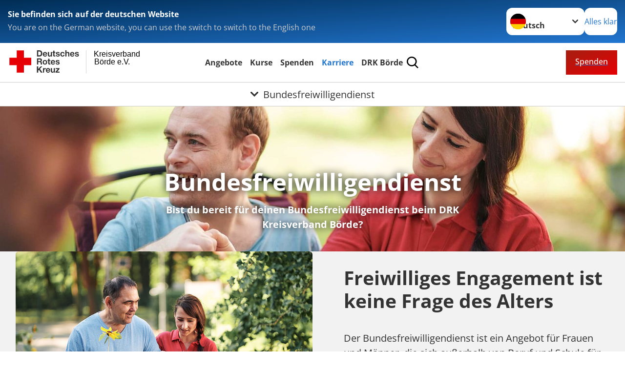

--- FILE ---
content_type: text/html; charset=utf-8
request_url: https://www.drk-boerde.de/leichte-sprache/karriere/bfd.html
body_size: 17079
content:
<!DOCTYPE html>
<html lang="de">
<head>

<meta charset="utf-8">
<!-- 
	Produced by
	+Pluswerk AG
	https://www.pluswerk.ag/

	This website is powered by TYPO3 - inspiring people to share!
	TYPO3 is a free open source Content Management Framework initially created by Kasper Skaarhoj and licensed under GNU/GPL.
	TYPO3 is copyright 1998-2026 of Kasper Skaarhoj. Extensions are copyright of their respective owners.
	Information and contribution at https://typo3.org/
-->




<meta name="generator" content="TYPO3 CMS">
<meta name="author" content="Deutsches Rotes Kreuz">
<meta name="viewport" content="width=device-width, initial-scale=1">
<meta property="og:image" content="https://www.drk-boerde.de/fileadmin/_processed_/d/4/csm_Vorschaubild-BFD_d96259fbd1.jpg">
<meta property="og:site_name" content="DRK e.V.">
<meta property="og:type" content="website">
<meta property="og:locale" content="de_DE">
<meta name="twitter:image" content="https://www.drk-boerde.de/fileadmin/_processed_/d/4/csm_Vorschaubild-BFD_a9087c3cc3.jpg">
<meta name="twitter:card" content="summary_large_image">
<meta name="twitter:site" content="@roteskreuz_de">
<meta name="copyright" content="Deutsches Rotes Kreuz">
<meta name="rating" content="General">
<meta name="revisit-after" content="1">


<link rel="stylesheet" href="/_assets/9d0d9d423edf61855281dad6f8fda023/Css/styles.css?1756118756" media="all">
<link rel="stylesheet" href="/_assets/e2ef477b7510a2835782732fd483c6bc/StyleSheets/stylesheet.min.css?1764743946" media="all">
<link rel="stylesheet" href="/_assets/c6d4d274eb87a12180a04ff4360967d1/Css/VideoShariff.min.css?1729496416" media="all">
<link rel="stylesheet" href="/_assets/3299bfb2442a9f8cb0423bb40898f932/Stylesheets/cookieconsent.css?1721684726" media="all">
<link rel="stylesheet" href="/_assets/3299bfb2442a9f8cb0423bb40898f932/Stylesheets/cookiecustom.css?1752185748" media="all">
<link rel="stylesheet" href="/_assets/3299bfb2442a9f8cb0423bb40898f932/Stylesheets/iframemanager.css?1752185748" media="all">
<link rel="stylesheet" href="/_assets/d281c2f3e584f3c85e4d8e6c6428b0e3/Css/drkcmsplus.css?1765121469" media="all">
<link rel="stylesheet" href="/_assets/d281c2f3e584f3c85e4d8e6c6428b0e3/Css/Drilldown-Icons.css?1743604244" media="all">
<link rel="stylesheet" href="/_assets/d281c2f3e584f3c85e4d8e6c6428b0e3/Css/drkcmsplus-drk.css?1711488662" media="all">
<link rel="stylesheet" href="/typo3temp/assets/css/fcf3f9bd3f24e5b86ca500ed1be2a968.css?1743670484" media="all">


<script src="/typo3temp/assets/compressed/merged-dfddee42a1ea4c13d55d48f3b17ad9da-f889f9b319971918f3f3b3150fbcc735.js?1722938816"></script>



<meta property="og:title" content="Bundesfreiwilligendienst"><meta property="og:description" content="Informationen rund um den Bundesfreiwilligendienst beim DRK Kreisverband Börde e. V."><meta property="og:url" content="/leichte-sprache/karriere/bfd.html"><meta property="twitter:title" content="Bundesfreiwilligendienst"><meta property="twitter:description" content="Informationen rund um den Bundesfreiwilligendienst beim DRK Kreisverband Börde e. V."><title>Bundesfreiwilligendienst - Kreisverband Börde e.V. </title><!-- test23 -->




<link rel="apple-touch-icon" sizes="180x180" href="/_assets/e2ef477b7510a2835782732fd483c6bc/Icons/Favicon/apple-touch-icon.png?v=68ddf38fd">
<link rel="icon" type="image/png" sizes="32x32" href="/_assets/e2ef477b7510a2835782732fd483c6bc/Icons/Favicon/favicon-32x32.png?v=68ddf38fd">
<link rel="icon" type="image/png" sizes="16x16" href="/_assets/e2ef477b7510a2835782732fd483c6bc/Icons/Favicon/favicon-16x16.png?v=68ddf38fd">
<link rel="manifest" href="/_assets/e2ef477b7510a2835782732fd483c6bc/Icons/Favicon/site.webmanifest?v=68ddf38fd&quot; crossorigin=&quot;use-credentials">
<link rel="mask-icon" href="/_assets/e2ef477b7510a2835782732fd483c6bc/Icons/Favicon/safari-pinned-tab.svg?v=68ddf38fd&quot; color=&quot;#E60005">
<link rel="shortcut icon" href="/_assets/e2ef477b7510a2835782732fd483c6bc/Icons/Favicon/favicon.ico?v=68ddf38fd">
<meta name="msapplication-TileColor" content="#ffffff">
<meta name="msapplication-config" content="/_assets/e2ef477b7510a2835782732fd483c6bc/Icons/Favicon/browserconfig.xml?v=68ddf38fd">
<meta name="theme-color" content="#ffffff">




<link rel="canonical" href="/leichte-sprache/karriere/bfd.html"/>
</head>
<body class="main dti-drkcmsplus dti-drk">


<div class="body__wrapper hyphenate pagets__two_columns"><header id="header"><div class="language-suggest bg bg--blue" style="display: none"><div class="language-suggest__content"><div class="language-suggest__text"><p class="language-suggest__message language-suggest__message--current"><strong><span data-suggest-language="en" style="display: none">You are on the English website</span><span data-suggest-language="de" style="display: none">Sie befinden sich auf der deutschen Website</span><span data-suggest-language="fallback" style="display: none">We do not provide this content in your preferred language</span></strong></p><p class="language-suggest__message language-suggest__message--suggest"><span data-suggest-language="en" style="display: none">You are on the German website, you can use the switch to switch to the English one</span><span data-suggest-language="de" style="display: none">Sie befinden sich auf der englischen Website, Sie können mit dem Schalter auf die deutsche Website wechseln</span><span data-suggest-language="fallback" style="display: none">You can use the switch to switch to the another available language if you want</span></p></div><div class="language-suggest__actions"><nav class="language-menu"><img src="/_assets/e2ef477b7510a2835782732fd483c6bc/Icons/Flags/de.svg?a491da9c1549a36b293a6a391739dfda" width="16" height="16" alt="" aria-hidden="true" class="language-menu__flag language-menu__flag--de"><img src="/_assets/e2ef477b7510a2835782732fd483c6bc/Icons/Flags/de.svg?a491da9c1549a36b293a6a391739dfda" width="16" height="16" alt="" aria-hidden="true" class="language-menu__flag language-menu__flag--de"><label class="visually-hidden" for="lang-select-header">Sprache wechseln zu</label><select name="pets" id="lang-select-header" class="language-menu__select bg bg--default"><option class="language-menu__option" data-flag="de" value="/karriere/bfd.html">Deutsch</option></select></nav><button class="language-suggest__close button button--secondary"><span data-suggest-language="en" style="display: none">Continue</span><span data-suggest-language="de" style="display: none">Alles klar</span><span data-suggest-language="fallback" style="display: none">Continue</span></button></div></div></div><div class="toolbar__wrap"><div class="toolbar"><a class="toolbar__logo" title="Zur Startseite" href="/leichte-sprache/startseite.html"><?xml version="1.0" encoding="UTF-8" standalone="no"?><!DOCTYPE svg PUBLIC "-//W3C//DTD SVG 1.1//EN" "http://www.w3.org/Graphics/SVG/1.1/DTD/svg11.dtd"><svg width="100%" height="100%" viewBox="0 0 400 60" version="1.1" xmlns="http://www.w3.org/2000/svg" xmlns:xlink="http://www.w3.org/1999/xlink" xml:space="preserve" xmlns:serif="http://www.serif.com/" style="fill-rule:evenodd;clip-rule:evenodd;stroke-linecap:round;stroke-linejoin:round;stroke-miterlimit:1.5;"><g id="Beschriftung" transform="matrix(1,0,0,1,46.165,0)"><g id="line3" transform="matrix(0.936334,0,0,1,-64.3047,39.6912)"><g transform="matrix(1.068,0,0,1,-13.7389,0)"><text id="f" x="202.057px" y="15.25px" style="font-family:'ArialMT', 'Arial', sans-serif;font-size:20px;"></text></g></g><g id="line2" transform="matrix(0.934693,0,0,1,-63.6098,20.1375)"><g transform="matrix(1.06987,0,0,1,-14.1177,0)"><text id="f1" serif:id="f" x="202.057px" y="15.25px" style="font-family:'ArialMT', 'Arial', sans-serif;font-size:20px;">Börde e.V.</text></g></g><g id="line1" transform="matrix(0.936801,0,0,1,-64.1996,0.204079)"><g transform="matrix(1.06746,0,0,1,-13.6312,0)"><text id="f2" serif:id="f" x="202.057px" y="15.25px" style="font-family:'ArialMT', 'Arial', sans-serif;font-size:20px;">Kreisverband</text></g></g></g><g transform="matrix(0.0894207,0,0,1.13566,134.16,-3.04006)"><g id="Linie"><rect x="201.423" y="2.583" width="0.97" height="49.778" style="fill:rgb(235,235,235);stroke:black;stroke-width:1.24px;"/></g></g><g id="DRK"><g transform="matrix(1,0,0,1,-40.02446,0.135392)"><g id="DRK-Logo-Text" serif:id="DRK Logo Text"><path d="M68.75,0.01L75.29,0.01C79.2,0.01 82.12,2.47 82.12,7.45C82.12,11.82 79.89,15.06 75.29,15.06L68.78,15.06L68.78,0.01M72.08,12.31L75.03,12.31C76.94,12.31 78.79,11.12 78.79,7.8C78.79,4.76 77.75,2.82 74.45,2.82L72.08,2.82L72.08,12.31ZM86.41,10.37C86.5,12.28 87.42,13.15 89.1,13.15C90.32,13.15 91.28,12.43 91.48,11.73L94.12,11.73C93.28,14.31 91.49,15.41 89.02,15.41C85.58,15.41 83.43,13.04 83.43,9.68C83.43,6.32 85.69,3.92 89.02,3.92C92.73,3.92 94.55,7.05 94.32,10.4L86.42,10.37M91.31,8.46C91.05,6.93 90.38,6.15 88.94,6.15C87.03,6.15 86.48,7.62 86.45,8.46L91.31,8.46ZM106.31,15.12L103.47,15.12L103.47,13.59L103.41,13.59C102.69,14.74 101.44,15.44 100.08,15.44C96.9,15.44 96.08,13.62 96.08,10.95L96.08,4.18L99.09,4.18L99.09,10.35C99.09,12.17 99.61,13.04 101,13.04C102.62,13.04 103.32,12.14 103.32,9.91L103.32,4.18L106.33,4.18L106.3,15.12M112.52,4.18L114.72,4.18L114.72,6.18L112.52,6.18L112.52,11.62C112.52,12.63 112.78,12.9 113.79,12.9C114.11,12.9 114.4,12.87 114.72,12.81L114.72,15.16C114.2,15.25 113.56,15.27 112.92,15.27C111.07,15.27 109.48,14.84 109.48,12.67L109.48,6.2L107.68,6.2L107.68,4.17L109.53,4.17L109.53,0.91L112.54,0.91L112.51,4.18M118.65,11.56C118.68,12.86 119.78,13.41 120.96,13.41C121.83,13.41 122.93,13.06 122.93,12.02C122.93,11.12 121.69,10.8 119.54,10.34C117.8,9.96 116.07,9.36 116.07,7.42C116.07,4.64 118.47,3.92 120.81,3.92C123.15,3.92 125.38,4.73 125.62,7.39L122.75,7.39C122.67,6.23 121.77,5.91 120.69,5.91C120.02,5.91 119.01,6.03 119.01,6.92C119.01,7.99 120.69,8.14 122.4,8.54C124.19,8.94 125.87,9.58 125.87,11.61C125.87,14.48 123.38,15.4 120.89,15.4C118.4,15.4 115.88,14.44 115.77,11.55L118.63,11.55M134.93,7.99C134.73,6.77 133.95,6.11 132.7,6.11C130.79,6.11 130.15,8.05 130.15,9.67C130.15,11.29 130.76,13.11 132.64,13.11C134.03,13.11 134.84,12.21 135.02,10.88L137.92,10.88C137.54,13.78 135.54,15.37 132.65,15.37C129.35,15.37 127.12,13.05 127.12,9.78C127.12,6.51 129.15,3.88 132.71,3.88C135.29,3.88 137.66,5.24 137.83,8.02L134.94,7.99M139.63,-0L142.64,-0L142.64,5.68L142.7,5.68C143.46,4.47 144.76,3.83 145.89,3.83C149.08,3.83 149.88,5.65 149.88,8.32L149.88,15.06L146.87,15.06L146.87,8.9C146.87,7.08 146.35,6.21 144.96,6.21C143.34,6.21 142.64,7.11 142.64,9.34L142.64,15.07L139.63,15.07L139.63,0.01M154.51,10.37C154.6,12.28 155.52,13.15 157.2,13.15C158.42,13.15 159.37,12.43 159.57,11.73L162.2,11.73C161.36,14.31 159.57,15.41 157.08,15.41C153.64,15.41 151.49,13.04 151.49,9.68C151.49,6.32 153.75,3.92 157.08,3.92C160.79,3.92 162.61,7.05 162.38,10.4L154.51,10.37M159.37,8.46C159.08,6.93 158.45,6.15 157,6.15C155.09,6.15 154.54,7.62 154.51,8.46L159.37,8.46ZM166.46,11.56C166.49,12.86 167.59,13.41 168.75,13.41C169.62,13.41 170.72,13.06 170.72,12.02C170.72,11.12 169.48,10.8 167.33,10.34C165.59,9.96 163.86,9.36 163.86,7.42C163.86,4.64 166.26,3.92 168.61,3.92C170.96,3.92 173.18,4.73 173.42,7.39L170.55,7.39C170.46,6.23 169.57,5.91 168.49,5.91C167.83,5.91 166.81,6.03 166.81,6.92C166.81,7.99 168.49,8.14 170.2,8.54C171.94,8.94 173.67,9.58 173.67,11.61C173.67,14.48 171.18,15.4 168.69,15.4C166.2,15.4 163.68,14.44 163.57,11.55L166.46,11.55M68.79,19.77L76.92,19.77C79.61,19.77 81.32,21.65 81.32,23.94C81.32,25.73 80.6,27.04 78.95,27.73L78.95,27.79C80.57,28.22 81.03,29.79 81.15,31.32C81.21,32.28 81.18,34.04 81.79,34.88L78.46,34.88C78.06,33.92 78.11,32.48 77.94,31.26C77.71,29.67 77.1,28.97 75.42,28.97L72.09,28.97L72.09,34.85L68.76,34.85L68.79,19.77M72.09,26.6L75.7,26.6C77.18,26.6 77.99,25.96 77.99,24.46C77.99,22.96 77.18,22.38 75.7,22.38L72.09,22.38L72.09,26.6ZM88.76,23.65C92.2,23.65 94.4,25.94 94.4,29.41C94.4,32.88 92.17,35.14 88.76,35.14C85.35,35.14 83.12,32.85 83.12,29.41C83.09,25.94 85.35,23.65 88.76,23.65M88.76,32.91C90.82,32.91 91.42,31.11 91.42,29.44C91.42,27.64 90.81,25.94 88.76,25.94C86.71,25.94 86.12,27.73 86.12,29.44C86.12,31.15 86.7,32.91 88.76,32.91M100.11,23.91L102.31,23.91L102.31,25.91L100.11,25.91L100.11,31.35C100.11,32.36 100.37,32.62 101.38,32.62C101.7,32.62 101.99,32.59 102.31,32.54L102.31,34.89C101.79,34.97 101.15,35 100.52,35C98.66,35 97.07,34.57 97.07,32.4L97.07,25.94L95.22,25.94L95.22,23.94L97.07,23.94L97.07,20.67L100.08,20.67L100.08,23.91M106.28,30.16C106.37,32.07 107.29,32.94 108.97,32.94C110.19,32.94 111.14,32.19 111.35,31.52L113.98,31.52C113.14,34.1 111.35,35.2 108.86,35.2C105.41,35.2 103.27,32.83 103.27,29.47C103.27,26.11 105.53,23.71 108.86,23.71C112.56,23.71 114.39,26.84 114.16,30.2L106.28,30.17M111.17,28.26C110.88,26.72 110.24,25.94 108.8,25.94C106.89,25.94 106.34,27.42 106.31,28.26L111.17,28.26ZM118.26,31.33C118.29,32.63 119.39,33.18 120.57,33.18C121.44,33.18 122.54,32.84 122.54,31.79C122.54,30.89 121.29,30.57 119.15,30.11C117.41,29.73 115.68,29.13 115.68,27.19C115.68,24.41 118.08,23.69 120.43,23.69C122.78,23.69 125,24.5 125.23,27.16L122.42,27.16C122.34,26 121.47,25.68 120.37,25.68C119.71,25.68 118.69,25.8 118.69,26.69C118.69,27.76 120.37,27.9 122.08,28.31C123.87,28.71 125.55,29.35 125.55,31.38C125.55,34.25 123.06,35.17 120.57,35.17C118.08,35.17 115.56,34.21 115.45,31.32L118.26,31.32M68.73,39.57L72.06,39.57L72.06,45.85L77.96,39.57L82.1,39.57L76.22,45.5L82.68,54.65L78.51,54.65L73.97,47.87L72.06,49.81L72.06,54.64L68.73,54.64L68.73,39.56L68.73,39.57ZM83.7,43.72L86.54,43.72L86.54,45.75L86.57,45.75C87.12,44.39 88.6,43.43 90.05,43.43C90.25,43.43 90.51,43.46 90.72,43.55L90.72,46.33C90.37,46.26 90.01,46.22 89.65,46.21C87.45,46.21 86.7,47.8 86.7,49.71L86.7,54.63L83.69,54.63L83.72,43.72M94.02,49.94C94.11,51.85 95.03,52.69 96.71,52.69C97.9,52.69 98.88,51.94 99.08,51.27L101.72,51.27C100.88,53.85 99.08,54.95 96.6,54.95C93.16,54.95 91.01,52.58 91.01,49.22C91.01,45.86 93.27,43.46 96.6,43.46C100.31,43.46 102.13,46.59 101.9,49.94L94.02,49.94M98.88,48.03C98.59,46.49 97.95,45.71 96.51,45.71C94.6,45.71 94.05,47.19 94.02,48.02L98.88,48.02L98.88,48.03ZM113.7,54.67L110.86,54.67L110.86,53.16L110.8,53.16C110.09,54.31 108.83,55.01 107.47,55.01C104.29,55.01 103.48,53.19 103.48,50.52L103.48,43.8L106.49,43.8L106.49,49.97C106.49,51.79 107.01,52.66 108.4,52.66C110.02,52.66 110.72,51.77 110.72,49.54L110.72,43.81L113.73,43.81L113.7,54.66M115.38,52.4L121.03,46L115.82,46L115.82,43.71L125,43.71L125,46L119.36,52.4L125.41,52.4L125.41,54.66L115.39,54.66L115.39,52.4L115.38,52.4Z" style="fill:rgb(51,51,51);fill-rule:nonzero;"/></g></g><g transform="matrix(1,0,0,1,-40.02446,0.135392)"><g id="Rotkreuz-Logo" serif:id="Rotkreuz Logo"><path d="M36.39,0.1L36.39,18.3L54.57,18.3L54.57,36.54L36.39,36.54L36.39,54.75L18.18,54.75L18.18,36.54L0,36.54L0,18.3L18.18,18.3L18.18,0.1L36.39,0.1Z" style="fill:rgb(230,0,5);fill-rule:nonzero;"/></g></g></g></svg></a><div class="toolbar__navigation"><button class="toolbar__search-button" style="display: none" title="Öffne Suche und Quick Links"><?xml version="1.0" encoding="UTF-8" standalone="no"?><!DOCTYPE svg PUBLIC "-//W3C//DTD SVG 1.1//EN" "http://www.w3.org/Graphics/SVG/1.1/DTD/svg11.dtd"><svg width="100%" height="100%" viewBox="0 0 50 50" version="1.1" xmlns="http://www.w3.org/2000/svg" xmlns:xlink="http://www.w3.org/1999/xlink" xml:space="preserve" xmlns:serif="http://www.serif.com/" style="fill-rule:evenodd;clip-rule:evenodd;stroke-linejoin:round;stroke-miterlimit:2;"><g transform="matrix(1.77966,1.78561,-0.708286,0.705925,15.3624,-28.8202)"><rect x="23.063" y="24.359" width="7.693" height="4.408" style="fill:white;"/></g><g transform="matrix(0.740022,0,0,0.745117,5.66748,5.35482)"><path d="M50,46.35L37.45,34.23C40.853,30.527 42.748,25.679 42.76,20.65C42.76,9.26 33.17,0 21.38,0C9.59,0 0,9.26 0,20.65C0,32.04 9.59,41.29 21.38,41.29C25.672,41.301 29.872,40.041 33.45,37.67L46.22,50L50,46.35ZM5.35,20.65C5.35,12.11 12.54,5.16 21.35,5.16C30.16,5.16 37.35,12.16 37.35,20.65C37.35,29.14 30.16,36.13 21.35,36.13C12.54,36.13 5.35,29.19 5.35,20.65Z" style="fill:white;fill-rule:nonzero;"/></g><path d="M50,46.35L37.45,34.23C40.853,30.527 42.748,25.679 42.76,20.65C42.76,9.26 33.17,0 21.38,0C9.59,0 0,9.26 0,20.65C0,32.04 9.59,41.29 21.38,41.29C25.672,41.301 29.872,40.041 33.45,37.67L46.22,50L50,46.35ZM5.35,20.65C5.35,12.11 12.54,5.16 21.35,5.16C30.16,5.16 37.35,12.16 37.35,20.65C37.35,29.14 30.16,36.13 21.35,36.13C12.54,36.13 5.35,29.19 5.35,20.65Z" style="fill-rule:nonzero;"/></svg></button></div><a href="/leichte-sprache/jetzt-spenden.html" class="toolbar__donate-btn button button--donate">
					Spenden
				</a><button class="toolbar__nav-search-button" title="Öffne Hauptmenü und Suche" data-title-close="Schließe Hauptmenü und Suche"><svg width="10" height="10" aria-hidden="true"><use href="/_assets/e2ef477b7510a2835782732fd483c6bc/Icons/Sprites/essential-sprite.svg?5a6512e3afb37ee7cc7d2bd22d55a5c3#search"></use></svg><span></span></button></div></div><div class="main-menu__wrap" style="display: none"><div class="global-search" style="display: none"><form class="global-search__form" action="/leichte-sprache/suche.html" method="get" accept-charset="utf-8" novalidate=""><fieldset class="global-search__fieldset"><label for="global-search-input" class="visually-hidden">Suche</label><input type="search" id="global-search-input" class="global-search__input tx-solr-q js-solr-q form-control"
							 placeholder="durchsuchen"
							 name="tx_kesearch_pi1[sword]" minlength="3" autocomplete="off" required><button class="global-search__submit" title="Alle Inhalte durchsuchen" type="submit"><svg width="10" height="10" aria-hidden="true"><use href="/_assets/e2ef477b7510a2835782732fd483c6bc/Icons/Sprites/essential-sprite.svg?5a6512e3afb37ee7cc7d2bd22d55a5c3#search"></use></svg></button><button class="global-search__close" title="Suche und Quick Links schließen"></button></fieldset></form><nav class="quicklinks" style="display: none"><div class="quicklinks__title">
					Quick Links
				</div><ul class="quicklinks__list"><li class="quicklinks__item"><a href="/leichte-sprache/news/presse-service/aktuelles-aus-dem-kreisverband/neuigkeiten.html" class="quicklinks__link">Aktuelles</a></li><li class="quicklinks__item"><a href="/leichte-sprache/drk-boerde/kontakt/impressum-und-kontakt.html" class="quicklinks__link">Kontakt</a></li><li class="quicklinks__item"><a href="/leichte-sprache/footer-menue-deutsch/service/erklaerung-zur-barrierefreiheit.html" class="quicklinks__link">Erklärung zur Barrierefreiheit</a></li><li class="quicklinks__item"><a href="/leichte-sprache/drk-boerde/compliance.html" class="quicklinks__link">Hinweisgebersystem</a></li><li class="quicklinks__item"><a href="/leichte-sprache/footer-menue-deutsch/service/datenschutz.html" class="quicklinks__link">Datenschutz</a></li><li class="quicklinks__item"><a href="/leichte-sprache/footer-menue-deutsch/service/impressum.html" class="quicklinks__link">Impressum</a></li></ul></nav></div><nav id="main-menu" class="main-menu" aria-label="Hauptmenü"><ul class="main-menu__list"><li class="main-menu__item"><a href="/leichte-sprache/angebote.html" target="_self" class="main-menu__link">
						Angebote
					</a></li><li class="main-menu__item"><a href="/leichte-sprache/kurse.html" target="_self" class="main-menu__link">
						Kurse
					</a></li><li class="main-menu__item"><a href="/leichte-sprache/mitwirken.html" target="_self" class="main-menu__link">
						Spenden
					</a></li><li class="main-menu__item"><a href="/leichte-sprache/start/karriere.html" target="_self" class="main-menu__link main-menu__link--active">
						Karriere
					</a></li><li class="main-menu__item"><a href="/leichte-sprache/drk-boerde.html" target="_self" class="main-menu__link">
						DRK Börde
					</a></li></ul></nav></div><div class="sub-menu__bar"><button class="sub-menu__topic-button" aria-label="Öffne Untermenü von Bundesfreiwilligendienst"><span><svg width="12" height="12" aria-hidden="true"><use href="/_assets/e2ef477b7510a2835782732fd483c6bc/Icons/Sprites/general-sprite.svg?06dbf67f9dd2446fd5c3e13a19efd354#chevron"></use></svg>
                        Bundesfreiwilligendienst
                    </span></button></div><div class="sub-menu__nav-wrap" style="visibility: hidden"><nav class="sub-menu__nav" aria-label="Untermenü von Bundesfreiwilligendienst"><div class="sub-menu__list-wrap"><ul class="sub-menu__list"><li class="sub-menu__item" style="display: none"><a style="display: none" class="sub-menu__link" href="/leichte-sprache/karriere/arbeiten-beim-drk/wir-als-arbeitgeber.html"><span class="sub-menu__link-label">Wir als Arbeitgeber</span></a></li><li class="sub-menu__item" style="display: none"><a style="display: none" class="sub-menu__link" href="/leichte-sprache/karriere/arbeiten-beim-drk/stellenboerse.html"><span class="sub-menu__link-label">Stellenbörse</span></a></li><li class="sub-menu__item" style="display: none"><button class="sub-menu__button sub-menu__button--next" style="display: none">
                    Unsere Ausbildungsberufe
                    <svg width="10" height="7" aria-hidden="true"><use href="/_assets/e2ef477b7510a2835782732fd483c6bc/Icons/Sprites/general-sprite.svg?06dbf67f9dd2446fd5c3e13a19efd354#chevron"></use></svg></button><ul class="sub-menu__list" style="display: none"><li class="sub-menu__item" style="display: none"><button class="sub-menu__button sub-menu__button--back"><svg width="10" height="7" aria-hidden="true"><use href="/_assets/e2ef477b7510a2835782732fd483c6bc/Icons/Sprites/general-sprite.svg?06dbf67f9dd2446fd5c3e13a19efd354#chevron"></use></svg>
                            zurück
                        </button></li><li class="sub-menu__item" style="display: none"><a href="/leichte-sprache/karriere/ausbildung/uebersicht.html" style="display: none" class="sub-menu__link"><span class="sub-menu__overview-label">Übersichtsseite</span><span class="sub-menu__link-label">Unsere Ausbildungsberufe</span></a></li><li class="sub-menu__item" style="display: none"><a style="display: none" class="sub-menu__link" href="/leichte-sprache/mitwirken/karriere/kaufmann-gesundheitswesen-1.html"><span class="sub-menu__link-label">Koch (m/w/d)</span></a></li><li class="sub-menu__item" style="display: none"><a style="display: none" class="sub-menu__link" href="/leichte-sprache/mitwirken/karriere/pflegeausbildung.html"><span class="sub-menu__link-label">Generalistische Pflegeausbildung</span></a></li><li class="sub-menu__item" style="display: none"><a style="display: none" class="sub-menu__link" href="/leichte-sprache/mitwirken/karriere/kaufmann-gesundheitswesen.html"><span class="sub-menu__link-label">Kaufmann im Gesundheitswesen</span></a></li><li class="sub-menu__item" style="display: none"><a style="display: none" class="sub-menu__link" href="/leichte-sprache/karriere/ausbildung/notfallsanitaeter.html"><span class="sub-menu__link-label">Notfallsanitäter</span></a></li><li class="sub-menu__item" style="display: none"><a style="display: none" class="sub-menu__link" href="/leichte-sprache/karriere/ausbildung/erzieher.html"><span class="sub-menu__link-label">Erzieher</span></a></li></ul></li><li class="sub-menu__item" style="display: none"><button class="sub-menu__button sub-menu__button--next sub-menu__button--active" style="display: none">
                    Freiwilligendienst beim DRK
                    <svg width="10" height="7" aria-hidden="true"><use href="/_assets/e2ef477b7510a2835782732fd483c6bc/Icons/Sprites/general-sprite.svg?06dbf67f9dd2446fd5c3e13a19efd354#chevron"></use></svg></button><ul class="sub-menu__list" style="display: none"><li class="sub-menu__item" style="display: none"><button class="sub-menu__button sub-menu__button--back"><svg width="10" height="7" aria-hidden="true"><use href="/_assets/e2ef477b7510a2835782732fd483c6bc/Icons/Sprites/general-sprite.svg?06dbf67f9dd2446fd5c3e13a19efd354#chevron"></use></svg>
                            zurück
                        </button></li><li class="sub-menu__item" style="display: none"><a href="/leichte-sprache/karriere/freiwilligendienst-beim-drk.html" style="display: none" class="sub-menu__link"><span class="sub-menu__overview-label">Übersichtsseite</span><span class="sub-menu__link-label">Freiwilligendienst beim DRK</span></a></li><li class="sub-menu__item" style="display: none"><a style="display: none" class="sub-menu__link" href="/leichte-sprache/karriere/fsj.html"><span class="sub-menu__link-label">Freiwilliges Soziales Jahr</span></a></li><li class="sub-menu__item" style="display: none"><a style="display: none" class="sub-menu__link sub-menu__link--current" href="/leichte-sprache/karriere/bfd.html"><span class="sub-menu__link-label">Bundesfreiwilligendienst</span></a></li></ul></li></ul></div></nav></div></header><main id="main"><!--TYPO3SEARCH_begin--><div id="c20567" class="frame frame-type-plusdrkcontentelements_multimedia_header frame-layout-1525215968 "><div class="multimedia-header"><div class="multimedia-header__media"><picture><source srcset="/fileadmin/_processed_/1/4/csm_Buehnenbild-BFD_b3049f4531.jpg 600w,
                                            /fileadmin/_processed_/1/4/csm_Buehnenbild-BFD_25385ee1df.jpg 800w" media="(max-width: 576px)" sizes="100vw"><source srcset="/fileadmin/_processed_/1/4/csm_Buehnenbild-BFD_e03527fc0c.jpg 1024w" media="(max-width: 992px)" sizes="100vw"><img srcset="/fileadmin/_processed_/1/4/csm_Buehnenbild-BFD_59689f899f.jpg 1000w,
                                                                     /fileadmin/_processed_/1/4/csm_Buehnenbild-BFD_977a91779d.jpg 1500w,
                                                                     /fileadmin/Eigene_Bilder_und_Videos/Website/Karriere/Freiwilligendienst/Buehnenbild-BFD.jpg 1920w,
                                                                     /fileadmin/_processed_/1/4/csm_Buehnenbild-BFD_2c4de7d14c.jpg 2300w" sizes="100vw" data-copyright="" src="/fileadmin/Eigene_Bilder_und_Videos/Website/Karriere/Freiwilligendienst/Buehnenbild-BFD.jpg" width="1920" height="550" alt="" /></picture><div class="multimedia-header__content"><div class="multimedia-header__text"><h2>Bundesfreiwilligendienst</h2><div class="bodytext"><p>Bist du bereit für deinen Bundesfreiwilligendienst beim DRK Kreisverband Börde?</p></div></div></div></div></div></div><div id="c20581" class="frame bg bg--lightgrey frame-type-textmedia frame-layout-0 frame-textmedia-beside "><div class="textmedia textmedia--orientation-beside"><div class="textmedia__container"><figure class="textmedia__figure"><div class="textmedia__imgwrap"><img srcset="/fileadmin/_processed_/5/5/csm_Highres_DRK_Brandenburg_4854_original.jpg_Webformat_HD.jpg_8655eda537.jpg 450w,
                                                                     /fileadmin/_processed_/5/5/csm_Highres_DRK_Brandenburg_4854_original.jpg_Webformat_HD.jpg_515d2669e0.jpg 750w,
                                                                     /fileadmin/_processed_/5/5/csm_Highres_DRK_Brandenburg_4854_original.jpg_Webformat_HD.jpg_d2c22cc183.jpg 1050w" sizes="(min-width: 1344px) 640px, (min-width: 960px) calc(50vw - 32px), (min-width: 640px) calc(100vw - 64px), 100vw" data-copyright="Willing-Holtz / DRK" class="textmedia__image " title="Bundesfreiwilligendienst" alt="Eine Betreuerin vom DRK geht mit einem Bewohner spazieren" loading="lazy" src="/fileadmin/_processed_/5/5/csm_Highres_DRK_Brandenburg_4854_original.jpg_Webformat_HD.jpg_515d2669e0.jpg" width="750" height="500" /><span class="o-media__copyright-teaser">Willing-Holtz / DRK</span></div></figure><div class="textmedia__text"><header class="header"><h3 class="header__header">
				Freiwilliges Engagement ist keine Frage des Alters
			</h3></header><div class="textmedia__bodytext"><p>Der Bundesfreiwilligendienst ist ein Angebot für Frauen und Männer, die sich außerhalb von Beruf und Schule für das Allgemeinwohl engagieren möchten. Wer seinen Dienst beim DRK Kreisverband Börde ausrichtet, wird Teil der weltweit größten Hilfsorganisation, die sich im Zeichen der Menschlichkeit für das Leben, die Gesundheit, das Wohlergehen, den Schutz, das friedliche Zusammenleben aller Menschen einsetzt.</p></div></div></div></div></div><div class="frame gridelements__wrapper  bg bg--red frame-type-container_page_layout_100 gridblock__item result-list-item-type-page" id="c22547"><div class="gridelements__body"><ul class="gridblock__wrapper gridblock--1columns grid-normal flex-middle"><li><div class="gridblock__item"><div id="c22546" class="frame frame-type-header frame-layout-0 "><header class="header"><h2 class="header__header">
				Das Wichtigste im Überblick
			</h2></header></div></div></li></ul></div></div><div class="frame o-cms-content accordion-container" id="c20580"><div class="o-cms-content__body"><details  open><summary>Was ist ein Bundesfreiwilligendienst?</summary><div id="accordion-content-20569" class="o-accordion__content js-accordion-content  is-active"><div id="c20568" class="frame frame-type-textmedia frame-layout-0 "><div class="textmedia textmedia--text-only"><div class="textmedia__text"><div class="textmedia__bodytext"><p class="o-cms-content__headline">Der Bundesfreiwilligendienst (BFD) ist ein gesetzlich abgesichertes soziales Bildungsjahr und steht im Unterschied zum FSJ auch älteren Freiwilligen offen.&nbsp;Ältere Menschen werden ermutigt, ihre bereits vorhandenen Kompetenzen sowie ihre Lebens- und Berufserfahrungen einzubringen und weiter zu entwickeln. Während der Zeit des&nbsp;Bundesfreiwilligendienstes erhalten die Freiwilligen ein angemessenes monatliches Taschengeld und sind Mitglied in der gesetzlichen Renten-, Unfall-, Kranken-, Pflege- und Arbeitslosenversicherung. Alle Sozialversicherungsbeiträge werden vom Bund erstattet.</p><p class="o-cms-content__headline">In der Regel dauert der Bundesfreiwilligendienst zwölf Monate, mindestens jedoch sechs und höchstens 18 Monate. In Ausnahmefällen kann er bis zu 24 Monate geleistet werden.</p></div></div></div></div></div></details><details ><summary>Wer kann teilnehmen?</summary><div id="accordion-content-20571" class="o-accordion__content js-accordion-content "><div id="c20570" class="frame frame-type-textmedia frame-layout-0 "><div class="textmedia textmedia--text-only"><div class="textmedia__text"><div class="textmedia__bodytext"><p>Der Bundesfreiwilligendienst wendet sich an Interessierte aller Altersgruppen, die mindestens die Vollzeitschulpflicht erfüllt haben müssen.&nbsp;Freiwillige ab dem vollendeten 27. Lebensjahr können auch in Teilzeit mit mehr als 20 Stunden pro Woche teilnehmen.</p></div></div></div></div></div></details><details ><summary>Einsatzstellen</summary><div id="accordion-content-20573" class="o-accordion__content js-accordion-content "><div id="c20572" class="frame frame-type-textmedia frame-layout-0 "><div class="textmedia textmedia--text-only"><div class="textmedia__text"><div class="textmedia__bodytext"><p>Wir bieten aufgrund der Vielzahl von Einrichtungen gute Möglichkeiten, eine Einsatzstelle zu finden, die den individuellen Interessen und Fähigkeiten der Interessenten entsprechen.</p><p>Einsatzfelder sind:</p><ul class="list list--unordered"><li>Kindertagesstätten (Oschersleben und Emmeringen)</li><li>Pflegeeinrichtungen im stationären Bereich (Oschersleben, Gröningen, Haldensleben)</li><li>Pflegeeinrichtungen im ambulanten Bereich (Tagespflegen und Wohnquartiere in Oschersleben, Wolmirstedt, Oebisfelde, Haldensleben)</li><li>Einrichtungen der Eingliederung für Menschen mit seelischer Behinderung (Oschersleben, Gröningen)</li><li>Soziale Arbeit/Bevölkerungsschutz (Oschersleben, Haldensleben, Wolmirstedt)</li></ul><p>Wer sich für ein Freiwilliges Soziales Jahr bei uns entscheidet, wird fester Teil des Teams in der jeweiligen Einrichtung und agiert immer im Sinne der DRK-Grundsätze.</p></div></div></div></div></div></details><details ><summary>Aufgaben</summary><div id="accordion-content-20575" class="o-accordion__content js-accordion-content "><div id="c20574" class="frame frame-type-textmedia frame-layout-0 "><div class="textmedia textmedia--text-only"><div class="textmedia__text"><div class="textmedia__bodytext"><p>Das Aufgabenspektrum während des Bundesfreiwilligendienstes ist breit und abhängig vom jeweiligen Tätigkeitsfeld. Folgende Aufgaben fallen unter anderem an:</p><ul class="list list--unordered"><li>Unterstützung der hauptamtlichen Mitarbeiter</li><li>Mitarbeit bei der Planung und Durchführung von Gruppenaktivitäten</li><li>Unterstützung bei Bürotätigkeiten</li><li>Teilnahme an Teamsitzungen und internen Veranstaltungen</li><li>Unterstützung bei der Öffentlichkeitsarbeit</li><li>Begleitung und Unterstützung bei Unternehmungen und Events</li></ul></div></div></div></div></div></details><details ><summary>Bewerbung</summary><div id="accordion-content-20577" class="o-accordion__content js-accordion-content "><div id="c20576" class="frame frame-type-textmedia frame-layout-0 "><div class="textmedia textmedia--text-only"><div class="textmedia__text"><div class="textmedia__bodytext"><p>Die Entscheidung für ein BFD bei uns ist gefallen? Super, wir freuen uns!</p><p>Die Bewerbung läuft ganz unkompliziert über ein digitale&nbsp;Bewerbungsformular.&nbsp;Alternativ ist auch eine E-Mail-Bewerbung möglich.</p><h5 class="o-cms-content__headline"><strong><a href="https://karriere-beim-drk.de/jobposting/482e9e62eb85e9a4aaac1ee2ce44deb7edfa78ee0?ref=homepage" target="_blank" rel="noreferrer">Jetzt bewerben</a></strong></h5></div></div></div></div></div></details><details ><summary>Fragen?</summary><div id="accordion-content-20579" class="o-accordion__content js-accordion-content "><div id="c20578" class="frame frame-type-textmedia frame-layout-0 "><div class="textmedia textmedia--text-only"><div class="textmedia__text"><div class="textmedia__bodytext"><p>Konkrete Fragen zum Bundesfreiwilligendienst bei uns im DRK Kreisverband Börde e. V. beantwortet&nbsp;Nicole Sonderhoff, Tel.-Nr.: 03949 921 452.</p><p>Allgemeine Informationen rund um den Bundesfreiwilligendienst gibt es auf der Website zu den Freiwilligendiensten beim <a href="https://drk-freiwilligendienste-st.de/" target="_blank" rel="noreferrer">DRK Landesverband Sachsen-Anhalt e. V.</a></p></div></div></div></div></div></details></div></div><!--TYPO3SEARCH_end--></main><footer id="footer" class="footer"><div class="footer__breadcrumb"><nav class="breadcrumb" aria-label="Brotkrümel-Navigation"><ol class="breadcrumb__list" itemscope itemtype="https://schema.org/BreadcrumbList"><li class="breadcrumb__item" itemprop="itemListElement" itemscope itemtype="https://schema.org/ListItem"><a href="/leichte-sprache/startseite.html" itemprop="item" class="breadcrumb__entry"><span class="breadcrumb__page" itemprop="name">Start</span><meta itemprop="position" content="1" /></a><svg class="breadcrumb__arrow" width="10" height="7" aria-hidden="true"><use href="/_assets/e2ef477b7510a2835782732fd483c6bc/Icons/Sprites/general-sprite.svg?06dbf67f9dd2446fd5c3e13a19efd354#chevron"></use></svg></li><li class="breadcrumb__item" itemprop="itemListElement" itemscope itemtype="https://schema.org/ListItem"><a href="/leichte-sprache/start/karriere.html" itemprop="item" class="breadcrumb__entry"><span class="breadcrumb__page" itemprop="name">Karriere</span><meta itemprop="position" content="2" /></a><svg class="breadcrumb__arrow" width="10" height="7" aria-hidden="true"><use href="/_assets/e2ef477b7510a2835782732fd483c6bc/Icons/Sprites/general-sprite.svg?06dbf67f9dd2446fd5c3e13a19efd354#chevron"></use></svg></li><li class="breadcrumb__item" itemprop="itemListElement" itemscope itemtype="https://schema.org/ListItem"><a href="/leichte-sprache/karriere/freiwilligendienst-beim-drk.html" itemprop="item" class="breadcrumb__entry"><span class="breadcrumb__page" itemprop="name">Freiwilligendienst beim DRK</span><meta itemprop="position" content="3" /></a><svg class="breadcrumb__arrow" width="10" height="7" aria-hidden="true"><use href="/_assets/e2ef477b7510a2835782732fd483c6bc/Icons/Sprites/general-sprite.svg?06dbf67f9dd2446fd5c3e13a19efd354#chevron"></use></svg></li><li class="breadcrumb__item" aria-current="page" itemprop="itemListElement" itemscope itemtype="https://schema.org/ListItem"><span class="breadcrumb__entry"><span class="breadcrumb__page" itemprop="name">Bundesfreiwilligendienst</span><meta itemprop="position" content="4" /></span></li></ol></nav></div><style>
    a.social-media-link-with-background img {
      aspect-ratio: 1/1;
      background-repeat: no-repeat;
      background-position: center;
      background-size: auto;
      background-image:url(/_assets/e2ef477b7510a2835782732fd483c6bc/Icons/SocialMedia/background.svg?7acbf7294f1262aa71bf6645139e0cdc) ;

    }
	</style><div class="footer__social"><div class="footer__social-list"><a class="footer__social-media-link social-media-link-with-background" href="https://www.facebook.com/DRKBoerde" target="_blank" rel="noopener" title="Facebook Deutsches Rotes Kreuz"><img src="/_assets/e2ef477b7510a2835782732fd483c6bc/Icons/SocialMedia/facebook.svg?923b73028065b33744d3d76765a261ec" width="64" height="64" alt="Facebook Icon"></a><a class="footer__social-media-link social-media-link-with-background" href="https://www.instagram.com/drkboerde" target="_blank" rel="noopener" title="Instagram Deutsches Rotes Kreuz"><img src="/_assets/e2ef477b7510a2835782732fd483c6bc/Icons/SocialMedia/instagram.svg?29596a78988e9fec839b0bc4afb7da43" width="64" height="64" alt="Instagram Icon"></a></div></div><div class="footer__menus-wrap"><div class="footer__menus"><div class="footer-acco"><div class="footer-acco__header"><button id="footer-acco-button-503" class="footer-acco__trigger" type="button" aria-expanded="false" aria-controls="footer-acco-panel-503"><span class="footer-acco__title">Hilfe erhalten</span><span class="footer-acco__icon"></span></button><div class="footer-acco__label" style="display: none" aria-hidden="true">Hilfe erhalten</div></div><div id="footer-acco-panel-503" class="footer-acco__panel" style="display: none" aria-hidden="false" aria-labelledby="footer-acco-button-503" role="region"><ul class="footer-acco__menu"><li><a href="/leichte-sprache/angebote/hilfen-in-der-not/tafeln.html" target="_self" class="footer-acco__link">Tafeln</a></li><li><a href="/leichte-sprache/angebote/hilfen-in-der-not/kleiderkammern.html" target="_self" class="footer-acco__link">Kleiderkammern</a></li><li><a href="/leichte-sprache/angebote/hilfen-in-der-not/wohnungslosigkeit.html" target="_self" class="footer-acco__link">Wohnungslosigkeit</a></li></ul></div></div><div class="footer-acco"><div class="footer-acco__header"><button id="footer-acco-button-505" class="footer-acco__trigger" type="button" aria-expanded="false" aria-controls="footer-acco-panel-505"><span class="footer-acco__title">Helfen und Mitwirken</span><span class="footer-acco__icon"></span></button><div class="footer-acco__label" style="display: none" aria-hidden="true">Helfen und Mitwirken</div></div><div id="footer-acco-panel-505" class="footer-acco__panel" style="display: none" aria-hidden="false" aria-labelledby="footer-acco-button-505" role="region"><ul class="footer-acco__menu"><li><a href="/leichte-sprache/karriere/arbeiten-beim-drk/stellenboerse.html" target="_self" class="footer-acco__link">Karriere</a></li><li><a href="/leichte-sprache/mitwirken/mitglied-werden.html" target="_self" class="footer-acco__link">Mitglied werden</a></li><li><a href="/leichte-sprache/mitwirken/ehrenamt.html" target="_self" class="footer-acco__link">Ehrenamt</a></li><li><a href="/leichte-sprache/mitwirken/blutspende.html" target="_self" class="footer-acco__link">Blutspende</a></li><li><a href="/leichte-sprache/jetzt-spenden.html" target="_self" class="footer-acco__link">Spenden</a></li></ul></div></div><div class="footer-acco"><div class="footer-acco__header"><button id="footer-acco-button-506" class="footer-acco__trigger" type="button" aria-expanded="false" aria-controls="footer-acco-panel-506"><span class="footer-acco__title">Bereiche und Leistungen</span><span class="footer-acco__icon"></span></button><div class="footer-acco__label" style="display: none" aria-hidden="true">Bereiche und Leistungen</div></div><div id="footer-acco-panel-506" class="footer-acco__panel" style="display: none" aria-hidden="false" aria-labelledby="footer-acco-button-506" role="region"><ul class="footer-acco__menu"><li><a href="/leichte-sprache/angebote/senioren.html" target="_self" class="footer-acco__link">Pflege</a></li><li><a href="/leichte-sprache/angebote/kinder-jugend-familien.html" target="_self" class="footer-acco__link">Kinder und Familien</a></li><li><a href="/leichte-sprache/angebote/eingliederungshilfe.html" target="_self" class="footer-acco__link">Eingliederungshilfe</a></li><li><a href="/leichte-sprache/angebote/beratung.html" target="_self" class="footer-acco__link">Beratungsangebote</a></li><li><a href="/leichte-sprache/angebote/rettungsdienst.html" target="_self" class="footer-acco__link">Rettungsdienst</a></li><li><a href="/leichte-sprache/kurse/erste-hilfe.html" target="_self" class="footer-acco__link">Erste Hilfe</a></li></ul></div></div><div class="footer-acco"><div class="footer-acco__header"><button id="footer-acco-button-507" class="footer-acco__trigger" type="button" aria-expanded="false" aria-controls="footer-acco-panel-507"><span class="footer-acco__title">Service</span><span class="footer-acco__icon"></span></button><div class="footer-acco__label" style="display: none" aria-hidden="true">Service</div></div><div id="footer-acco-panel-507" class="footer-acco__panel" style="display: none" aria-hidden="false" aria-labelledby="footer-acco-button-507" role="region"><ul class="footer-acco__menu"><li><a href="/leichte-sprache/news/presse-service/aktuelles-aus-dem-kreisverband/neuigkeiten.html" target="_self" class="footer-acco__link">Aktuelles</a></li><li><a href="/leichte-sprache/drk-boerde/kontakt/impressum-und-kontakt.html" target="_self" class="footer-acco__link">Kontakt</a></li><li><a href="/leichte-sprache/footer-menue-deutsch/service/erklaerung-zur-barrierefreiheit.html" target="_self" class="footer-acco__link">Erklärung zur Barrierefreiheit</a></li><li><a href="/leichte-sprache/drk-boerde/compliance.html" target="_self" class="footer-acco__link">Hinweisgebersystem</a></li><li><a href="/leichte-sprache/footer-menue-deutsch/service/datenschutz.html" target="_self" class="footer-acco__link">Datenschutz</a></li><li><a href="/leichte-sprache/footer-menue-deutsch/service/impressum.html" target="_self" class="footer-acco__link">Impressum</a></li></ul></div></div><div class="footer-acco"><div class="footer-acco__header"><button id="footer-acco-button-5908" class="footer-acco__trigger" type="button" aria-expanded="false" aria-controls="footer-acco-panel-5908"><span class="footer-acco__title"></span><span class="footer-acco__icon"></span></button><div class="footer-acco__label" style="display: none" aria-hidden="true"></div></div><div id="footer-acco-panel-5908" class="footer-acco__panel" style="display: none" aria-hidden="false" aria-labelledby="footer-acco-button-5908" role="region"><ul class="footer-acco__menu"></ul></div></div><div class="footer-acco"><div class="footer-acco__header"><button id="footer-acco-button-6632" class="footer-acco__trigger" type="button" aria-expanded="false" aria-controls="footer-acco-panel-6632"><span class="footer-acco__title"></span><span class="footer-acco__icon"></span></button><div class="footer-acco__label" style="display: none" aria-hidden="true"></div></div><div id="footer-acco-panel-6632" class="footer-acco__panel" style="display: none" aria-hidden="false" aria-labelledby="footer-acco-button-6632" role="region"><ul class="footer-acco__menu"></ul></div></div></div></div><div class="footer__signature"><div class="footer__imprint"><div class="footer__imprint-nav"><ul><li><a href="/leichte-sprache/news/presse-service/aktuelles-aus-dem-kreisverband/neuigkeiten.html" target="_self">Aktuelles</a></li><li><a href="/leichte-sprache/drk-boerde/kontakt/impressum-und-kontakt.html" target="_self">Kontakt</a></li><li><a href="/leichte-sprache/footer-menue-deutsch/service/erklaerung-zur-barrierefreiheit.html" target="_self">Erklärung zur Barrierefreiheit</a></li><li><a href="/leichte-sprache/drk-boerde/compliance.html" target="_self">Hinweisgebersystem</a></li><li><a href="/leichte-sprache/footer-menue-deutsch/service/datenschutz.html" target="_self">Datenschutz</a></li><li><a href="/leichte-sprache/footer-menue-deutsch/service/impressum.html" target="_self">Impressum</a></li><li class="footer__copyright">
							&copy; 2026 Kreisverband Börde e.V.
						</li></ul></div></div></div><dialog id="imageCopyrightDialog" class="image-copyright"><div class="image-copyright__content"><form class="image-copyright__form" method="dialog"><button class="image-copyright__close" aria-label="Dialogfenster schließen"></button></form><div class="image-copyright__container"><div class="image-copyright__title h2">Verwendete Bilder auf dieser Seite</div><ul class="image-copyright__list"><template id="imageCopyrightTemplate"><li class="image-copyright__item"><img class="image-copyright__image"><div class="image-copyright__info"><p class="image-copyright__label">Urheber</p><p class="image-copyright__copyright lead"></p></div></li></template></ul></div></div></dialog></footer></div>
<script src="/typo3temp/assets/compressed/merged-88d0621eca1036ac039677ef8913c9f8-15bfa7395ed6a0f858395edfc036d194.js?1765121744"></script>
<script src="/typo3temp/assets/compressed/merged-f063c640632bbda054d9fe8d21a800a1-d80399b259bb1c7fe1781585d375fb3c.js?1765121744"></script>
<script src="/typo3temp/assets/compressed/dti-drkcmsplus-5f705be9bb4610c573f5dc5ce67c8850.js?1765121744" defer="defer"></script>
<style>
		.o-accordion__content .textmedia {
		width: auto;
		margin-block: 0;
		}
	</style>
<style>
	.show-revoke {
	display: block !important;
	}
	#s-ttl .c-page-head__logo {
	height: 50px;
	}
</style>

<script type="text/plain" data-cookiecategory="analytics">
  var _paq = window._paq = window._paq || [];
  /* tracker methods like "setCustomDimension" should be called before "trackPageView" */
  _paq.push(['trackPageView']);
  _paq.push(['enableLinkTracking']);
  (function() {
    var u="//hostedpiwik.de/";
    _paq.push(['setTrackerUrl', u+'matomo.php']);
    _paq.push(['setSiteId', '265']);
    var d=document, g=d.createElement('script'), s=d.getElementsByTagName('script')[0];
    g.type='text/javascript'; g.async=true; g.src=u+'matomo.js'; s.parentNode.insertBefore(g,s);
  })();
</script>





<script>
  window.addEventListener('load', function(){



    // obtain plugin
    var cc = initCookieConsent();

    // logo
    var logo = '<?xml version="1.0" encoding="UTF-8" standalone="no"?><!DOCTYPE svg PUBLIC "-//W3C//DTD SVG 1.1//EN" "http://www.w3.org/Graphics/SVG/1.1/DTD/svg11.dtd"><svg width="100%" height="100%" viewBox="0 0 346 55" version="1.1" xmlns="http://www.w3.org/2000/svg" xmlns:xlink="http://www.w3.org/1999/xlink" xml:space="preserve" xmlns:serif="http://www.serif.com/" style="fill-rule:evenodd;clip-rule:evenodd;stroke-linejoin:round;stroke-miterlimit:2;"><path d="M36.366,0.235l-0,18.2l18.18,0l-0,18.24l-18.18,0l-0,18.21l-18.21,0l-0,-18.21l-18.18,0l-0,-18.24l18.18,0l-0,-18.2l18.21,0Z" style="fill:#e60005;fill-rule:nonzero;"/><path d="M68.726,0.145l6.54,0c3.91,0 6.83,2.46 6.83,7.44c-0,4.37 -2.23,7.61 -6.83,7.61l-6.51,0l-0,-15.05m3.3,12.3l2.95,0c1.91,0 3.76,-1.19 3.76,-4.51c-0,-3.04 -1.04,-4.98 -4.34,-4.98l-2.37,0l-0,9.49Zm14.33,-1.94c0.09,1.91 1.01,2.78 2.69,2.78c1.22,0 2.18,-0.72 2.38,-1.42l2.64,0c-0.84,2.58 -2.63,3.68 -5.1,3.68c-3.44,0 -5.59,-2.37 -5.59,-5.73c-0,-3.36 2.26,-5.76 5.59,-5.76c3.71,0 5.53,3.13 5.3,6.48l-7.9,-0.03m4.89,-1.91c-0.26,-1.53 -0.93,-2.31 -2.37,-2.31c-1.91,0 -2.46,1.47 -2.49,2.31l4.86,0Zm15,6.66l-2.84,0l-0,-1.53l-0.06,0c-0.72,1.15 -1.97,1.85 -3.33,1.85c-3.18,0 -4,-1.82 -4,-4.49l-0,-6.77l3.01,0l-0,6.17c-0,1.82 0.52,2.69 1.91,2.69c1.62,0 2.32,-0.9 2.32,-3.13l-0,-5.73l3.01,0l-0.03,10.94m6.22,-10.94l2.2,0l-0,2l-2.2,0l-0,5.44c-0,1.01 0.26,1.28 1.27,1.28c0.32,0 0.61,-0.03 0.93,-0.09l-0,2.35c-0.52,0.09 -1.16,0.11 -1.8,0.11c-1.85,0 -3.44,-0.43 -3.44,-2.6l-0,-6.47l-1.8,0l-0,-2.03l1.85,0l-0,-3.26l3.01,0l-0.03,3.27m6.14,7.38c0.03,1.3 1.13,1.85 2.31,1.85c0.87,0 1.97,-0.35 1.97,-1.39c-0,-0.9 -1.24,-1.22 -3.39,-1.68c-1.74,-0.38 -3.47,-0.98 -3.47,-2.92c-0,-2.78 2.4,-3.5 4.74,-3.5c2.34,0 4.57,0.81 4.81,3.47l-2.87,0c-0.08,-1.16 -0.98,-1.48 -2.06,-1.48c-0.67,0 -1.68,0.12 -1.68,1.01c-0,1.07 1.68,1.22 3.39,1.62c1.79,0.4 3.47,1.04 3.47,3.07c-0,2.87 -2.49,3.79 -4.98,3.79c-2.49,0 -5.01,-0.96 -5.12,-3.85l2.86,0m16.3,-3.56c-0.2,-1.22 -0.98,-1.88 -2.23,-1.88c-1.91,0 -2.55,1.94 -2.55,3.56c-0,1.62 0.61,3.44 2.49,3.44c1.39,0 2.2,-0.9 2.38,-2.23l2.9,0c-0.38,2.9 -2.38,4.49 -5.27,4.49c-3.3,0 -5.53,-2.32 -5.53,-5.59c-0,-3.27 2.03,-5.9 5.59,-5.9c2.58,0 4.95,1.36 5.12,4.14l-2.89,-0.03m4.69,-7.99l3.01,0l-0,5.68l0.06,0c0.76,-1.21 2.06,-1.85 3.19,-1.85c3.19,0 3.99,1.82 3.99,4.49l-0,6.74l-3.01,0l-0,-6.16c-0,-1.82 -0.52,-2.69 -1.91,-2.69c-1.62,0 -2.32,0.9 -2.32,3.13l-0,5.73l-3.01,0l-0,-15.06m14.88,10.36c0.09,1.91 1.01,2.78 2.69,2.78c1.22,0 2.17,-0.72 2.37,-1.42l2.63,0c-0.84,2.58 -2.63,3.68 -5.12,3.68c-3.44,0 -5.59,-2.37 -5.59,-5.73c-0,-3.36 2.26,-5.76 5.59,-5.76c3.71,0 5.53,3.13 5.3,6.48l-7.87,-0.03m4.86,-1.91c-0.29,-1.53 -0.92,-2.31 -2.37,-2.31c-1.91,0 -2.46,1.47 -2.49,2.31l4.86,0Zm7.09,3.1c0.03,1.3 1.13,1.85 2.29,1.85c0.87,0 1.97,-0.35 1.97,-1.39c-0,-0.9 -1.24,-1.22 -3.39,-1.68c-1.74,-0.38 -3.47,-0.98 -3.47,-2.92c-0,-2.78 2.4,-3.5 4.75,-3.5c2.35,0 4.57,0.81 4.81,3.47l-2.87,0c-0.09,-1.16 -0.98,-1.48 -2.06,-1.48c-0.66,0 -1.68,0.12 -1.68,1.01c-0,1.07 1.68,1.22 3.39,1.62c1.74,0.4 3.47,1.04 3.47,3.07c-0,2.87 -2.49,3.79 -4.98,3.79c-2.49,0 -5.01,-0.96 -5.12,-3.85l2.89,0m-97.67,8.22l8.13,0c2.69,0 4.4,1.88 4.4,4.17c-0,1.79 -0.72,3.1 -2.37,3.79l-0,0.06c1.62,0.43 2.08,2 2.2,3.53c0.06,0.96 0.03,2.72 0.64,3.56l-3.33,0c-0.4,-0.96 -0.35,-2.4 -0.52,-3.62c-0.23,-1.59 -0.84,-2.29 -2.52,-2.29l-3.33,0l-0,5.88l-3.33,0l0.03,-15.08m3.3,6.83l3.61,0c1.48,0 2.29,-0.64 2.29,-2.14c-0,-1.5 -0.81,-2.08 -2.29,-2.08l-3.61,0l-0,4.22Zm16.67,-2.95c3.44,0 5.64,2.29 5.64,5.76c-0,3.47 -2.23,5.73 -5.64,5.73c-3.41,0 -5.64,-2.29 -5.64,-5.73c-0.03,-3.47 2.23,-5.76 5.64,-5.76m-0,9.26c2.06,0 2.66,-1.8 2.66,-3.47c-0,-1.8 -0.61,-3.5 -2.66,-3.5c-2.05,0 -2.64,1.79 -2.64,3.5c-0,1.71 0.58,3.47 2.64,3.47m11.35,-9l2.2,0l-0,2l-2.2,0l-0,5.44c-0,1.01 0.26,1.27 1.27,1.27c0.32,0 0.61,-0.03 0.93,-0.08l-0,2.35c-0.52,0.08 -1.16,0.11 -1.79,0.11c-1.86,0 -3.45,-0.43 -3.45,-2.6l-0,-6.46l-1.85,0l-0,-2l1.85,0l-0,-3.27l3.01,0l-0,3.24m6.2,6.25c0.09,1.91 1.01,2.78 2.69,2.78c1.22,0 2.17,-0.75 2.38,-1.42l2.63,0c-0.84,2.58 -2.63,3.68 -5.12,3.68c-3.45,0 -5.59,-2.37 -5.59,-5.73c-0,-3.36 2.26,-5.76 5.59,-5.76c3.7,0 5.53,3.13 5.3,6.49l-7.88,-0.03m4.89,-1.91c-0.29,-1.54 -0.93,-2.32 -2.37,-2.32c-1.91,0 -2.46,1.48 -2.49,2.32l4.86,0Zm7.09,3.07c0.03,1.3 1.13,1.85 2.31,1.85c0.87,0 1.97,-0.34 1.97,-1.39c-0,-0.9 -1.25,-1.22 -3.39,-1.68c-1.74,-0.38 -3.47,-0.98 -3.47,-2.92c-0,-2.78 2.4,-3.5 4.75,-3.5c2.35,0 4.57,0.81 4.8,3.47l-2.81,0c-0.08,-1.16 -0.95,-1.48 -2.05,-1.48c-0.66,0 -1.68,0.12 -1.68,1.01c-0,1.07 1.68,1.21 3.39,1.62c1.79,0.4 3.47,1.04 3.47,3.07c-0,2.87 -2.49,3.79 -4.98,3.79c-2.49,0 -5.01,-0.96 -5.12,-3.85l2.81,0m-49.53,8.25l3.33,0l-0,6.28l5.9,-6.28l4.14,0l-5.88,5.93l6.46,9.15l-4.17,0l-4.54,-6.78l-1.91,1.94l-0,4.83l-3.33,0l-0,-15.08l-0,0.01Zm14.97,4.15l2.84,0l-0,2.03l0.03,0c0.55,-1.36 2.03,-2.32 3.48,-2.32c0.2,0 0.46,0.03 0.67,0.12l-0,2.78c-0.35,-0.07 -0.71,-0.11 -1.07,-0.12c-2.2,0 -2.95,1.59 -2.95,3.5l-0,4.92l-3.01,0l0.03,-10.91m10.3,6.22c0.09,1.91 1.01,2.75 2.69,2.75c1.19,0 2.17,-0.75 2.37,-1.42l2.64,0c-0.84,2.58 -2.64,3.68 -5.12,3.68c-3.44,0 -5.59,-2.37 -5.59,-5.73c-0,-3.36 2.26,-5.76 5.59,-5.76c3.71,0 5.53,3.13 5.3,6.48l-7.88,0m4.86,-1.91c-0.29,-1.54 -0.93,-2.32 -2.37,-2.32c-1.91,0 -2.46,1.48 -2.49,2.31l4.86,0l-0,0.01Zm14.82,6.64l-2.84,0l-0,-1.51l-0.06,0c-0.71,1.15 -1.97,1.85 -3.33,1.85c-3.18,0 -3.99,-1.82 -3.99,-4.49l-0,-6.72l3.01,0l-0,6.17c-0,1.82 0.52,2.69 1.91,2.69c1.62,0 2.32,-0.89 2.32,-3.12l-0,-5.73l3.01,0l-0.03,10.85m1.68,-2.26l5.65,-6.4l-5.21,0l-0,-2.29l9.18,0l-0,2.29l-5.64,6.4l6.05,0l-0,2.26l-10.02,0l-0,-2.26l-0.01,0Z" style="fill:#333;fill-rule:nonzero;"/></svg>';
    var cookie = '🍪';

    // run plugin with your configuration
    cc.run({
      current_lang: 'de',
      autoclear_cookies: true,                   // default: false
      page_scripts: true,                        // default: false

      // mode: 'opt-in'                          // default: 'opt-in'; value: 'opt-in' or 'opt-out'
      // delay: 0,                               // default: 0
      // auto_language: '',                      // default: null; could also be 'browser' or 'document'
      // autorun: true,                          // default: true
      force_consent: false,                   // default: false
      // hide_from_bots: false,                  // default: false
      // remove_cookie_tables: false             // default: false
      // cookie_name: 'cc_cookie',               // default: 'cc_cookie'
      cookie_expiration: 182,                    // default: 182 (days)
      // cookie_necessary_only_expiration: 182   // default: disabled
      // cookie_domain: location.hostname,       // default: current domain
      // cookie_path: '/',                       // default: root
      // cookie_same_site: 'Lax',                // default: 'Lax'
      // use_rfc_cookie: false,                  // default: false
      // revision: 0,                            // default: 0

      onFirstAction: function(user_preferences, cookie){
        // callback triggered only once on the first accept/reject action
        
      },

      onAccept: function (cookie) {
        	if(!cc.allowedCategory('analytics')){
	  manager.rejectService('all');
	} else{
	  manager.acceptService('all');
	}
	if(!cc.allowedCategory('preference')){
		if (cc.validCookie('cc_external')) {
			cc.eraseCookies(['cc_external']);
		};
	} else {
	  var date = new Date();
	  var nameandvalue = 'cc_external=allow';
	  date.setTime(date.getTime() + (182*24*60*60*1000));
	  expires = "; expires=" + date.toUTCString();
	  document.cookie = nameandvalue + expires + "; path=/";
	}
      },

      onChange: function (cookie, changed_categories) {
        	if(cc.allowedCategory('analytics')){
	  manager.acceptService('all');
	}
	if(!cc.allowedCategory('analytics')){
	  manager.rejectService('all');
	  var allCookies = document.cookie.split(';');
	  for (var i = 0; i < allCookies.length; i++)
		document.cookie = allCookies[i] + "=;expires="
		  + new Date(0).toUTCString();
	}
	if(!cc.allowedCategory('preference')){
	  if (cc.validCookie('cc_external')) {
			cc.eraseCookies(['cc_external']);
		};
	} else{
	  var date = new Date();
	  var nameandvalue = 'cc_external=allow';
	  date.setTime(date.getTime() + (182*24*60*60*1000));
	  expires = "; expires=" + date.toUTCString();
	  document.cookie = nameandvalue + expires + "; path=/";
	}
      },

      gui_options: {
        consent_modal: {
          layout: 'cloud',               // box/cloud/bar
          position: 'middle center',     // bottom/middle/top + left/right/center
          transition: 'slide',           // zoom/slide
          swap_buttons: false           // enable to invert buttons
        },
        settings_modal: {
          layout: 'bar',                 // box/bar
          // position: 'left',           // left/right
          transition: 'slide'            // zoom/slide
        }
      },

      languages: {
        'de': {
          consent_modal: {
            title: cookie + ' Wir verwenden Cookies / externe Dienste!',
            description: 'Diese Website verwendet essentielle Cookies und externe Dienste, um ihren ordnungsgemäßen Betrieb zu gewährleisten und Tracking-Cookies, um zu verstehen, wie Sie mit ihr interagieren. Letztere werden nur nach Zustimmung gesetzt werden. <button type="button" data-cc="c-settings" class="cc-link">Cookie Einstellungen</button>',
            primary_btn: {
              text: 'Alle Cookies zulassen',
              role: 'accept_all'              // 'accept_selected' or 'accept_all'
            },
            secondary_btn: {
              text: 'Alle ablehnen',
              role: 'accept_necessary'        // 'settings' or 'accept_necessary'
            }
          },
          settings_modal: {
            title: logo,
            save_settings_btn: 'Speichern',
            accept_all_btn: 'Alle Cookies zulassen',
            reject_all_btn: 'Alle ablehnen',
            close_btn_label: 'Schließen',
            cookie_table_headers: [
              {col1: 'Name'},
              {col2: 'Domain'},
              {col3: 'Verfallsdatum'},
              {col4: 'Beschreibung'}
            ],
            blocks: [
              {
                title: 'Cookie-Einstellungen 📢',
                description: 'Wir verwenden Cookies und externe Dienste, um die grundlegenden Funktionen der Website zu gewährleisten und um Ihr Online-Erlebnis zu verbessern. Sie können für jede Kategorie wählen, ob Sie sie ein- oder ausschalten möchten. Für weitere Einzelheiten zu Cookies und anderen sensiblen Daten lesen Sie bitte die vollständige <a href="/index.php?id=527" class="cc-link">Datenschutzvereinbarung</a>.'
              }, {
                title: 'Technisch notwendige Cookies',
                description: 'Diese Cookies sind für die ordnungsgemäße Funktion unserer Website unerlässlich. Ohne diese Cookies würde die Website nicht richtig funktionieren',
                toggle: {
                  value: 'necessary',
                  enabled: true,
                  readonly: true          // cookie categories with readonly=true are all treated as "necessary cookies"
                },
                cookie_table: [             // list of all expected cookies
                  {
                    col1: 'cc_cookie',
                    col2: 'www.drk-boerde.de',
                    col3: '182 Tage',
                    col4: 'Zur Speicherung Ihrer Cookie-Auswahl',
                  },
                  
//	  {
//		col1: 'namen des cookies',
//		col2: 'www.domain.de',
//		col3: 'Laufzeit des Cookies',
//		col4: 'Beschreibung des Cookies',
//	  },

                ]
              }, {
                title: 'Präferenz',
                description: 'Präferenz-Cookies ermöglichen unserer Webseite sich an Informationen zu erinnern, die die Art beeinflussen, wie sich eine Webseite verhält oder aussieht, wie z. B. Ihre bevorzugte Sprache oder die Region in der Sie sich befinden.',
                toggle: {
                  value: 'preference',     // your cookie category
                  enabled: false,
                  readonly: false
                },
                cookie_table: [
                  		{
		col1: 'cc_external',col2: 'www.drk-boerde.de',		col3: '182',
		col4: 'Dieser Cookie erlaubt das nachladen externer Dienste auf unserer Website. Unter anderem unsere Stellenbörse, OSM/GoogleMaps Karten u.a.',
	  },
                ]
              }, {
                title: 'Statistiken',
                description: 'Diese Cookies helfen Webseiten-Besitzern zu verstehen, wie Besucher mit Webseiten interagieren, indem Informationen anonym gesammelt und gemeldet werden.',
                toggle: {
                  value: 'analytics',
                  enabled: false,
                  readonly: false
                },
                cookie_table: [            // list of all expected cookies
                  {
                    col1: 'cc_youtube',
                    col2: 'www.drk-boerde.de',
                    col3: '182 Tage',
                    col4: 'Speicherung zur Zustimmung zum Laden von YouTube Videos, Daten werden ggf. in die USA und zu Google übermittelt.'
                  },
                  {
                    col1: 'cc_maps',
                    col2: 'www.drk-boerde.de',
                    col3: '182 Tage',
                    col4: 'Speicherung zur Zustimmung zum Laden von Google Maps Karten, Daten werden ggf. in die USA und zu Google übermittelt.'
                  },
                  {
                    col1: 'cc_vimeo',
                    col2: 'www.drk-boerde.de',
                    col3: '182 Tage',
                    col4: 'Speicherung zur Zustimmung zum Laden von Vimeo Videos, Daten werden ggf. in die USA und zu Vimeo übermittelt.'
                  },
                  {
                    col1: 'cc_dailymotion',
                    col2: 'www.drk-boerde.de',
                    col3: '182 Tage',
                    col4: 'Speicherung zur Zustimmung zum Laden von Dailymotion Videos, Daten werden bleiben in Europa und werden zu Dailymotion übermittelt.'
                  },
                  
                    			{
				col1: '_pk_ref',
				col2: 'hostedpiwik.de/',
				col3: '6 Monate',
				col4: 'Zur Speicherung der Attribute des Besuchers, die ursprünglich zum Besuch der Website verwendet wurden.',
			},
			{
				col1: '_pk_id',
				col2: 'hostedpiwik.de/',
				col3: '13 Monate',
				col4: 'Wird verwendet, um einige Details über den Benutzer zu speichern wie die eindeutige Besucher-ID.',
			},
			{
				col1: '_pk_ses, _pk_cvar, _pk_hsr',
				col2: 'hostedpiwik.de/',
				col3: '30 Minuten',
				col4: 'Kurzlebige Cookies, die zur vorübergehenden Speicherung von Daten für den Besuch verwendet werden.',
			},
			{
				col1: 'mtm_consent,mtm_consent_removed,mtm_cookie_consent',
				col2: 'hostedpiwik.de/',
				col3: '30 Jahre',
				col4: 'Zustimmung oder Widerrufung durch den Besucher.',
			},
			{
				col1: 'matomo_ignore',
				col2: 'hostedpiwik.de/',
				col3: '30 Jahre',
				col4: 'Zum ignorieren von Matomo',
			},
			{
				col1: 'matomo_sessid',
				col2: 'hostedpiwik.de/',
				col3: '14 Tage',
				col4: 'Zur Speicherung einer Besucher-ID',
			},
                  
                  
                  
                  
                  
//	  {
//		col1: 'namen des cookies',
//		col2: 'www.domain.de',
//		col3: 'Laufzeit des Cookies',
//		col4: 'Beschreibung des Cookies',
//	  },

                ]
              }, 
//  {
//	title: 'Beispielkategorie',
//	description: 'Beschreibung der Beispielkategorie',
//	toggle: {
//	  value: 'custom',
//	  enabled: false,
//	  readonly: false          // cookie categories with readonly=true are all treated as "necessary cookies"
//	},
//	cookie_table: [             // list of all expected cookies
//	  {
//		col1: 'namen des cookies',
//		col2: 'www.domain.de',
//		col3: 'Laufzeit des Cookies',
//		col4: 'Beschreibung des Cookies',
//	  },
//	]
//  },

              {
                title: 'Weitere Informationen',
                description: 'Wenn Sie noch Fragen zu unserem Datenschutz haben, können Sie uns jederzeit <a class="cc-link" href="/index.php?id=402">kontaktieren</a>.',
              }
            ]
          }
        }
      }
    });
  });
</script>
<button type="button" id="revoke" class="cc-revoke" data-cc="c-settings" style="display:none;" aria-label="revoke-button"></button>



			<b-free mode="full" path="/_assets/e5784664560120bfa0f801d225ea6aa1/Scripts/bfree/bfree.png" cssrules="{&quot;--mat-sys-outline&quot;: &quot;#eaeff2&quot;,&quot;--mdc-outlined-button-label-text-color&quot;: &quot;#2d4156&quot;,&quot;--mat-sys-primary&quot;: &quot;#2d4156&quot;,&quot;--mat-outlined-button-hover-state-layer-opacity&quot;: 0,&quot;--mat-outlined-button-state-layer-color&quot;: &quot;#d8e0e6&quot;,&quot;--bfree-button-background&quot;: &quot;#eaeff2&quot;,&quot;--bfree-button-background-hover&quot;: &quot;#d8e0e6&quot;,&quot;--action-menu-pos-x&quot;: &quot;5em&quot;}" apiUrl="/_assets/e5784664560120bfa0f801d225ea6aa1/Scripts/bfree/bfreeProxy.php"></b-free>


<link rel="modulepreload" href="/_assets/e5784664560120bfa0f801d225ea6aa1/Scripts/bfree/chunk-HRYPIXWD.js"/><script src="/_assets/e5784664560120bfa0f801d225ea6aa1/Scripts/bfree/polyfills.js" type="module"></script><script src="/_assets/e5784664560120bfa0f801d225ea6aa1/Scripts/bfree/main.js" type="module"></script>
</body>
</html>